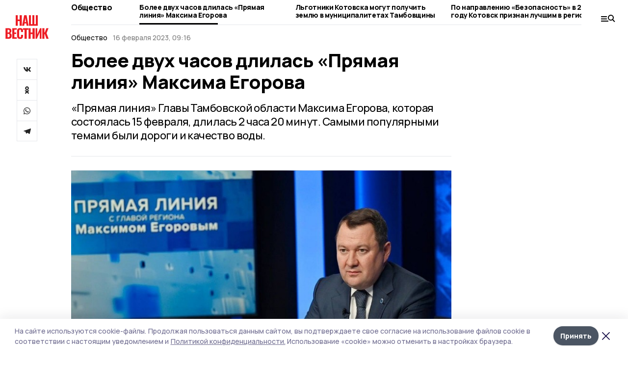

--- FILE ---
content_type: application/javascript; charset=UTF-8
request_url: https://gazetakotovsk.ru/_nuxt/5ee2f72.js
body_size: 6294
content:
(window.webpackJsonp=window.webpackJsonp||[]).push([[0,16,36,40,44,79],{368:function(t,e,r){var content=r(391);content.__esModule&&(content=content.default),"string"==typeof content&&(content=[[t.i,content,""]]),content.locals&&(t.exports=content.locals);(0,r(16).default)("f0e699d8",content,!0,{sourceMap:!1})},372:function(t,e,r){var content=r(398);content.__esModule&&(content=content.default),"string"==typeof content&&(content=[[t.i,content,""]]),content.locals&&(t.exports=content.locals);(0,r(16).default)("8033b68e",content,!0,{sourceMap:!1})},374:function(t,e,r){var content=r(403);content.__esModule&&(content=content.default),"string"==typeof content&&(content=[[t.i,content,""]]),content.locals&&(t.exports=content.locals);(0,r(16).default)("90d349b0",content,!0,{sourceMap:!1})},375:function(t,e,r){var o=r(28),n="["+r(376)+"]",l=RegExp("^"+n+n+"*"),c=RegExp(n+n+"*$"),d=function(t){return function(e){var r=String(o(e));return 1&t&&(r=r.replace(l,"")),2&t&&(r=r.replace(c,"")),r}};t.exports={start:d(1),end:d(2),trim:d(3)}},376:function(t,e){t.exports="\t\n\v\f\r                　\u2028\u2029\ufeff"},377:function(t,e,r){"use strict";var o=r(21),n=r(8),l=r(101),c=r(30),d=r(23),m=r(62),f=r(212),v=r(80),I=r(9),h=r(82),x=r(81).f,y=r(52).f,_=r(29).f,w=r(375).trim,C="Number",k=n.Number,j=k.prototype,M=m(h(j))==C,P=function(t){var e,r,o,n,l,c,d,code,m=v(t,!1);if("string"==typeof m&&m.length>2)if(43===(e=(m=w(m)).charCodeAt(0))||45===e){if(88===(r=m.charCodeAt(2))||120===r)return NaN}else if(48===e){switch(m.charCodeAt(1)){case 66:case 98:o=2,n=49;break;case 79:case 111:o=8,n=55;break;default:return+m}for(c=(l=m.slice(2)).length,d=0;d<c;d++)if((code=l.charCodeAt(d))<48||code>n)return NaN;return parseInt(l,o)}return+m};if(l(C,!k(" 0o1")||!k("0b1")||k("+0x1"))){for(var O,S=function(t){var e=arguments.length<1?0:t,r=this;return r instanceof S&&(M?I((function(){j.valueOf.call(r)})):m(r)!=C)?f(new k(P(e)),r,S):P(e)},N=o?x(k):"MAX_VALUE,MIN_VALUE,NaN,NEGATIVE_INFINITY,POSITIVE_INFINITY,EPSILON,isFinite,isInteger,isNaN,isSafeInteger,MAX_SAFE_INTEGER,MIN_SAFE_INTEGER,parseFloat,parseInt,isInteger,fromString,range".split(","),z=0;N.length>z;z++)d(k,O=N[z])&&!d(S,O)&&_(S,O,y(k,O));S.prototype=j,j.constructor=S,c(n,C,S)}},385:function(t,e,r){"use strict";r.r(e);var o={props:{matter:{type:Object,required:!0}},computed:{rubricTypePlatform:function(){return this.$store.state.platform.id===this.matter.platform_id?this.$rubricType(this.matter):this.matter.platform_title},url:function(){return(this.matter.platform_id===this.$store.state.platform.id?this.matter.path:this.matter.url)||this.matter.path}}},n=(r(390),r(2)),component=Object(n.a)(o,(function(){var t=this,e=t.$createElement,r=t._self._c||e;return r("a",{staticClass:"item",attrs:{href:t.url,target:"_blank"}},[r("div",{staticClass:"grid"},[r("div",{staticClass:"text"},[r("div",{staticClass:"title"},[t._v(t._s(t.matter.title))]),t.$device.isDesktopOrTablet?r("div",{staticClass:"meta"},[r("span",[t._v(t._s(t.$date(t.matter.published_at)))]),r("span",[t._v(t._s(t.rubricTypePlatform))])]):t._e()]),r("blur-img",{attrs:{src:t.matter.image_250,alt:t.matter.image&&t.matter.image.description||t.matter.title}})],1),t.$device.isMobile?[r("div",{staticClass:"meta"},[r("span",[t._v(t._s(t.$date(t.matter.published_at)))]),r("span",[t._v(t._s(t.rubricTypePlatform))])]),t.matter.columnist?r("div",{staticClass:"author"},[r("div",[r("div",{directives:[{name:"lazy",rawName:"v-lazy:background-image",value:t.matter.columnist.image_url,expression:"matter.columnist.image_url",arg:"background-image"}],staticClass:"avatar"})]),r("div",{staticClass:"flex items-center"},[r("div",{staticClass:"name"},[t._v(t._s(t.matter.columnist.full_name))])])]):t._e()]:t._e()],2)}),[],!1,null,"413eae4e",null);e.default=component.exports;installComponents(component,{BlurImg:r(209).default})},390:function(t,e,r){"use strict";r(368)},391:function(t,e,r){var o=r(15)((function(i){return i[1]}));o.push([t.i,".item[data-v-413eae4e]{margin-bottom:1.25rem;display:block;border-bottom-width:1px;padding-bottom:0.5rem}.grid[data-v-413eae4e]{gap:0.75rem;grid-template-columns:1fr 90px}.title[data-v-413eae4e]{font-size:16px;font-weight:800}.meta[data-v-413eae4e]{margin-top:0.5rem;display:flex;justify-content:space-between;font-size:11px;opacity:0.4}.author[data-v-413eae4e]{margin-top:0.75rem;display:grid;gap:12px;grid-template-columns:48px 1fr}.author .avatar[data-v-413eae4e]{border-radius:9999px;--tw-bg-opacity:1;background-color:rgba(243, 244, 246, var(--tw-bg-opacity));height:48px}.author .name[data-v-413eae4e]{font-size:16px;font-weight:800}body.desktop .grid[data-v-413eae4e]{gap:2.5rem;grid-template-columns:1fr 210px}body.desktop .item[data-v-413eae4e]{margin-bottom:1.5rem;padding-bottom:1.5rem}body.desktop .text[data-v-413eae4e]{display:flex;flex-direction:column;justify-content:space-between}body.desktop .title[data-v-413eae4e]{font-size:24px}body.desktop .meta[data-v-413eae4e]{font-size:14px}",""]),t.exports=o},397:function(t,e,r){"use strict";r(372)},398:function(t,e,r){var o=r(15)((function(i){return i[1]}));o.push([t.i,".item[data-v-632ba74c]{display:flex;flex-direction:column;justify-content:space-between;border-bottom-width:1px;padding-bottom:1.5rem}.img[data-v-632ba74c]{margin-bottom:0.75rem;width:210px}.title[data-v-632ba74c]{margin-bottom:0.5rem;font-size:16px;font-weight:800;letter-spacing:-0.025em}.title.__lg[data-v-632ba74c]{line-height:1.16;font-size:22px}.date[data-v-632ba74c]{opacity:0.4}.author[data-v-632ba74c]{margin-top:0.5rem;display:grid;gap:12px;grid-template-columns:48px 1fr}.author .avatar[data-v-632ba74c]{border-radius:9999px;--tw-bg-opacity:1;background-color:rgba(243, 244, 246, var(--tw-bg-opacity));height:48px}.author .name[data-v-632ba74c]{font-size:16px;font-weight:800}.author .job[data-v-632ba74c]{line-height:1.16}",""]),t.exports=o},399:function(t,e,r){"use strict";r.r(e);r(377),r(36);var o={props:{index:{type:Number,required:!0}},computed:{bannerVisible:function(){return this.$device.isMobile&&1===this.index&&"index"!==this.$route.name}}},n=r(2),component=Object(n.a)(o,(function(){var t=this,e=t.$createElement,r=t._self._c||e;return t.bannerVisible?r("banner",{staticClass:"mb-4 mx-auto",style:{width:"300px"},attrs:{slug:"300_300_feed"}}):t._e()}),[],!1,null,null,null);e.default=component.exports;installComponents(component,{Banner:r(211).default})},401:function(t,e,r){"use strict";r.r(e);var o={props:{matter:{type:Object,required:!0}},computed:{imageUrl:function(){return this.matter.image_250}}},n=(r(397),r(2)),component=Object(n.a)(o,(function(){var t=this,e=t.$createElement,r=t._self._c||e;return r("a",{staticClass:"item",attrs:{href:t.matter.path,target:"_blank"}},[r("div",[t.imageUrl?r("div",{staticClass:"img"},[r("blur-img",{attrs:{src:t.imageUrl,alt:t.matter.image.description||t.matter.title}})],1):t._e(),r("div",{staticClass:"title",class:{__lg:!t.imageUrl}},[t._v(t._s(t.matter.title))])]),r("div",[r("div",{staticClass:"date"},[t._v(t._s(t.$date(t.matter.published_at)))]),t.matter.columnist?r("div",{staticClass:"author"},[r("div",[r("div",{directives:[{name:"lazy",rawName:"v-lazy:background-image",value:t.matter.columnist.image_url,expression:"matter.columnist.image_url",arg:"background-image"}],staticClass:"avatar"})]),r("div",[r("div",{staticClass:"name"},[t._v(t._s(t.matter.columnist.full_name))]),r("div",{staticClass:"job"},[t._v(t._s(t.matter.columnist.occupation))])])]):t._e()])])}),[],!1,null,"632ba74c",null);e.default=component.exports;installComponents(component,{BlurImg:r(209).default})},402:function(t,e,r){"use strict";r(374)},403:function(t,e,r){var o=r(15)((function(i){return i[1]}));o.push([t.i,"body.desktop .matters[data-v-e1ad0c0a]{display:grid;grid-template-columns:repeat(3, minmax(0, 1fr));gap:30px 20px}",""]),t.exports=o},404:function(t,e,r){"use strict";r.r(e);var o={props:{items:{type:Array,required:!0}}},n=(r(402),r(2)),component=Object(n.a)(o,(function(){var t=this,e=t.$createElement,r=t._self._c||e;return r("div",{staticClass:"matters"},[t.$device.isMobile?t._l(t.items,(function(t,e){return r("div",{key:e},[r("feed-list-item",{attrs:{matter:t}}),r("banner-mobile-list",{attrs:{index:e}})],1)})):t._l(t.items,(function(t,e){return r("list-matter",{key:e,attrs:{matter:t}})}))],2)}),[],!1,null,"e1ad0c0a",null);e.default=component.exports;installComponents(component,{FeedListItem:r(385).default,BannerMobileList:r(399).default,ListMatter:r(401).default})},436:function(t,e,r){var content=r(486);content.__esModule&&(content=content.default),"string"==typeof content&&(content=[[t.i,content,""]]),content.locals&&(t.exports=content.locals);(0,r(16).default)("0397b1b3",content,!0,{sourceMap:!1})},469:function(t,e,r){"use strict";r.r(e);r(20),r(12),r(24),r(17),r(25);var o=r(5),n=r(6),l=(r(43),r(19),r(61),r(13));function c(object,t){var e=Object.keys(object);if(Object.getOwnPropertySymbols){var r=Object.getOwnPropertySymbols(object);t&&(r=r.filter((function(t){return Object.getOwnPropertyDescriptor(object,t).enumerable}))),e.push.apply(e,r)}return e}function d(t){for(var i=1;i<arguments.length;i++){var source=null!=arguments[i]?arguments[i]:{};i%2?c(Object(source),!0).forEach((function(e){Object(n.a)(t,e,source[e])})):Object.getOwnPropertyDescriptors?Object.defineProperties(t,Object.getOwnPropertyDescriptors(source)):c(Object(source)).forEach((function(e){Object.defineProperty(t,e,Object.getOwnPropertyDescriptor(source,e))}))}return t}var m={data:function(){return{popupVisible:!1,view:"list",tab:"feed",feedItems:[],dayPicture:[],newItemsCount:0}},computed:d(d({},Object(l.c)(["platform"])),{},{toplineItems:function(){return this.platform.menu_sections.filter((function(t){return"main"===t.section_type}))}}),mounted:function(){var t=this;return Object(o.a)(regeneratorRuntime.mark((function e(){var r,o,n,l,c;return regeneratorRuntime.wrap((function(e){for(;;)switch(e.prev=e.next){case 0:if(e.prev=0,r=localStorage.getItem("feedViewDate")){e.next=4;break}return e.abrupt("return",t.newItemsCount=10);case 4:return o=new Date(r),n={from:o.toISOString()},e.next=8,t.$axios.$get("matters/new",{params:n});case 8:l=e.sent,(c=l.num)>99&&(c=99),t.newItemsCount=c,e.next=17;break;case 14:e.prev=14,e.t0=e.catch(0),t.$error(e.t0);case 17:case"end":return e.stop()}}),e,null,[[0,14]])})))()},methods:{tabClass:function(t){return{__active:t===this.tab}},togglePopup:function(){var t=this;return Object(o.a)(regeneratorRuntime.mark((function e(){var r;return regeneratorRuntime.wrap((function(e){for(;;)switch(e.prev=e.next){case 0:if(t.feedItems.length){e.next=4;break}return e.next=3,t.getFeedItems();case 3:localStorage.setItem("feedViewDate",(new Date).toISOString());case 4:t.popupVisible=!t.popupVisible,r=t.popupVisible?"LOCK_SCROLL":"UNLOCK_SCROLL",t.$store.commit(r);case 7:case"end":return e.stop()}}),e)})))()},getFeedItems:function(){var t=this;return Object(o.a)(regeneratorRuntime.mark((function e(){var r,o,n;return regeneratorRuntime.wrap((function(e){for(;;)switch(e.prev=e.next){case 0:return r={limit:10,in_feed:!0},e.prev=1,e.next=4,t.$axios.$get("matters",{params:r});case 4:o=e.sent,n=o.matters,t.feedItems=n,e.next=12;break;case 9:e.prev=9,e.t0=e.catch(1),t.$error(e.t0);case 12:case"end":return e.stop()}}),e,null,[[1,9]])})))()},getPicture:function(){var t=this;return Object(o.a)(regeneratorRuntime.mark((function e(){var r,o;return regeneratorRuntime.wrap((function(e){for(;;)switch(e.prev=e.next){case 0:return e.prev=0,e.next=3,t.$axios.$get("main_page/config");case 3:r=e.sent,o=r.day_picture,t.dayPicture=o.map((function(t){return t.matter})).filter((function(t){return t})),e.next=11;break;case 8:e.prev=8,e.t0=e.catch(0),t.$error(e.t0);case 11:case"end":return e.stop()}}),e,null,[[0,8]])})))()},toggleTab:function(t){var e=this;return Object(o.a)(regeneratorRuntime.mark((function r(){return regeneratorRuntime.wrap((function(r){for(;;)switch(r.prev=r.next){case 0:if(e.tab!==t){r.next=2;break}return r.abrupt("return");case 2:if("dayPicture"!==t||e.dayPicture.length){r.next=5;break}return r.next=5,e.getPicture();case 5:e.tab=t;case 6:case"end":return r.stop()}}),r)})))()},toggleView:function(){this.view="tile"===this.view?"list":"tile"}}},f=(r(683),r(2)),component=Object(f.a)(m,(function(){var t=this,e=t.$createElement,r=t._self._c||e;return r("div",[t.popupVisible?r("div",{staticClass:"popup"},[r("div",{staticClass:"content"},[r("div",{staticClass:"top"},[r("div",{staticClass:"item",class:t.tabClass("feed"),on:{click:function(e){return t.toggleTab("feed")}}},[t._v(t._s("top68"===t.platform.template?"Лента ТОП68":"Новости"))]),r("div",{staticClass:"item",class:t.tabClass("dayPicture"),on:{click:function(e){return t.toggleTab("dayPicture")}}},[t._v("Главное")]),r("div",{staticClass:"switch",class:{__list:"tile"===t.view},on:{click:t.toggleView}})]),"feed"===t.tab?["list"===t.view?r("div",t._l(t.feedItems,(function(t,e){return r("feed-list-item",{key:e,attrs:{matter:t}})})),1):r("matters-list",{attrs:{items:t.feedItems}})]:[r("index-page-day-picture",{attrs:{items:t.dayPicture}}),r("div",{staticClass:"cols",class:"__"+t.toplineItems.length},t._l(t.toplineItems,(function(section){return r("div",[r("div",{staticClass:"col-title"},[t._v(t._s(section.title))]),t._l(section.menu_items,(function(e){return r("div",{staticClass:"col-link"},[r("u-link",{attrs:{to:e.url}},[t._v(t._s(e.title))])],1)}))],2)})),0)]],2)]):t._e(),r("div",{staticClass:"trigger",on:{click:t.togglePopup}},[r("span",[t._v("Лента новостей")]),t.popupVisible?r("div",{staticClass:"close"}):t.newItemsCount?r("span",[t._v(t._s(t.newItemsCount))]):t._e()])])}),[],!1,null,"2203e918",null);e.default=component.exports;installComponents(component,{FeedListItem:r(385).default,MattersList:r(404).default,IndexPageDayPicture:r(524).default,ULink:r(79).default})},485:function(t,e,r){"use strict";r(436)},486:function(t,e,r){var o=r(15)((function(i){return i[1]}));o.push([t.i,".top[data-v-2d68b302]{margin-bottom:1rem;display:block}.top .img-container[data-v-2d68b302]{margin-right:2rem}.top .text[data-v-2d68b302]{display:flex;flex-direction:column;justify-content:space-between}.top .rubric[data-v-2d68b302]{margin-top:0.5rem;margin-bottom:0.5rem;font-size:11px}.top .title[data-v-2d68b302]{margin-bottom:0.5rem;font-weight:800;line-height:1.16;letter-spacing:-0.025em;font-size:20px}.top .lead[data-v-2d68b302]{opacity:0.9}.platform-title[data-v-2d68b302]{margin-top:0.5rem;font-size:12px;opacity:0.5}.bottom[data-v-2d68b302]{margin-bottom:1.75rem;display:grid;gap:1rem}.bottom-item[data-v-2d68b302]{display:flex;flex-direction:column;justify-content:space-between}.bottom-item .title[data-v-2d68b302]{font-size:16px;font-weight:800;line-height:1.16;letter-spacing:-0.025em}.bottom-item .rubric[data-v-2d68b302]{font-size:11px}body.desktop .top[data-v-2d68b302]{display:grid;gap:2.25rem;grid-template-columns:510px 1fr;margin:30px 0}body.desktop .top .img-container[data-v-2d68b302]{margin-right:0px}body.desktop .top .title[data-v-2d68b302]{font-size:38px}body.desktop .top .rubric[data-v-2d68b302]{margin-bottom:0.5rem;margin-top:0px;font-size:14px}body.desktop .bottom[data-v-2d68b302]{grid-template-columns:repeat(4, minmax(0, 1fr));gap:1.5rem}body.desktop .bottom-item .title[data-v-2d68b302]{font-size:22px}body.desktop .bottom-item .rubric[data-v-2d68b302]{margin-bottom:0.5rem;font-size:14px}body.desktop .__feed .top[data-v-2d68b302]{gap:1.5rem;grid-template-columns:375px 1fr}body.desktop .__feed .top .title[data-v-2d68b302]{font-size:24px}body.desktop .__feed .bottom[data-v-2d68b302]{gap:1rem}body.desktop .__feed .bottom-item .title[data-v-2d68b302]{font-size:16px;line-height:1.29}",""]),t.exports=o},524:function(t,e,r){"use strict";r.r(e);r(19);var o={props:{items:{type:Array,required:!0}},computed:{topItem:function(){return this.items[0]},bottomItems:function(){return this.items.filter((function(t,i){return i>0&&i<5}))}},methods:{fromOtherPlatform:function(t){return t.platform_id!==this.$store.state.platform.id},itemUrl:function(t){return this.fromOtherPlatform(t)?t.platform_host+t.path:t.path}}},n=(r(485),r(2)),component=Object(n.a)(o,(function(){var t=this,e=t.$createElement,r=t._self._c||e;return r("div",{class:{__feed:"index"!==t.$route.name}},[r("u-link",{staticClass:"top",attrs:{to:t.itemUrl(t.topItem)}},[r("div",{staticClass:"img-container"},[r("blur-img",{attrs:{src:t.topItem.image_800,alt:t.topItem.title}})],1),r("div",{staticClass:"text"},[r("div",[r("div",{staticClass:"rubric"},[t._v(t._s(t.$rubricType(t.topItem)))]),r("div",{staticClass:"title"},[t._v(t._s(t.topItem.title))])]),r("div",[r("div",{staticClass:"lead"},[t._v(t._s(t.topItem.lead))]),t.fromOtherPlatform(t.topItem)?r("div",{staticClass:"platform-title"},[t._v(t._s(t.topItem.platform_title))]):t._e()])])]),r("div",{staticClass:"bottom"},t._l(t.bottomItems,(function(e,i){return r("u-link",{key:i,staticClass:"bottom-item",attrs:{to:t.itemUrl(e)}},[r("div",[r("div",{staticClass:"rubric"},[t._v(t._s(t.$rubricType(e)))]),r("div",{staticClass:"title"},[t._v(t._s(e.title))])]),t.fromOtherPlatform(e)?r("div",{staticClass:"platform-title"},[t._v(t._s(e.platform_title))]):t._e()])})),1)],1)}),[],!1,null,"2d68b302",null);e.default=component.exports;installComponents(component,{BlurImg:r(209).default,ULink:r(79).default})},534:function(t,e){t.exports="[data-uri]"},535:function(t,e){t.exports="[data-uri]"},609:function(t,e,r){var content=r(684);content.__esModule&&(content=content.default),"string"==typeof content&&(content=[[t.i,content,""]]),content.locals&&(t.exports=content.locals);(0,r(16).default)("5b8441ae",content,!0,{sourceMap:!1})},683:function(t,e,r){"use strict";r(609)},684:function(t,e,r){var o=r(15),n=r(60),l=r(534),c=r(535),d=r(685),m=o((function(i){return i[1]})),f=n(l),v=n(c),I=n(d);m.push([t.i,".top[data-v-2203e918]{margin-bottom:1rem;display:flex;overflow:auto;border-bottom-width:1px;padding-bottom:0.5rem}.top[data-v-2203e918]::-webkit-scrollbar{height:5px}.top[data-v-2203e918]::-webkit-scrollbar-thumb{--tw-bg-opacity:1;background-color:rgba(209, 213, 219, var(--tw-bg-opacity))}.top[data-v-2203e918]::-webkit-scrollbar-track{--tw-bg-opacity:1;background-color:rgba(243, 244, 246, var(--tw-bg-opacity))}.top .item[data-v-2203e918]{margin-right:2rem;cursor:pointer;white-space:nowrap;padding-bottom:1.5rem;font-weight:800;letter-spacing:-0.025em;opacity:0.25;font-size:28px}.top .item.__active[data-v-2203e918]{opacity:1;border-bottom:3px solid #000}.top .switch[data-v-2203e918]{margin-left:auto;margin-top:0.5rem;flex-shrink:0;cursor:pointer;width:18px;height:18px;background:url("+f+")}.top .switch.__list[data-v-2203e918]{background:url("+v+")}.popup[data-v-2203e918]{position:fixed;left:0px;top:0px;display:flex;height:100%;width:100%;align-items:flex-end;justify-content:flex-end;padding:0.75rem;z-index:5;background:rgba(0,0,0,.5647058823529412)}.popup .content[data-v-2203e918]{overflow:auto;--tw-bg-opacity:1;background-color:rgba(255, 255, 255, var(--tw-bg-opacity));width:1020px;height:calc(100vh - 200px);max-height:730px;min-height:600px;padding:18px 120px 0}.trigger[data-v-2203e918]{position:fixed;right:1.25rem;bottom:1.25rem;display:flex;cursor:pointer;justify-content:space-between;--tw-bg-opacity:1;background-color:rgba(255, 255, 255, var(--tw-bg-opacity));padding:0.5rem;font-size:12px;font-weight:800;z-index:5;border-bottom:6px solid #000;width:90px}.trigger .close[data-v-2203e918]{width:12px;height:12px;background:url("+I+") bottom no-repeat}.cols[data-v-2203e918]{margin-top:2rem;margin-bottom:2rem;display:grid;grid-template-columns:repeat(4, minmax(0, 1fr));gap:1.5rem;border-top-width:1px;padding-top:1.5rem;font-size:22px}.cols.__1[data-v-2203e918]{grid-template-columns:repeat(1, minmax(0, 1fr))}.cols.__2[data-v-2203e918]{grid-template-columns:repeat(2, minmax(0, 1fr))}.cols.__3[data-v-2203e918]{grid-template-columns:repeat(3, minmax(0, 1fr))}.col-title[data-v-2203e918]{margin-bottom:0.75rem;font-weight:700}.col-link[data-v-2203e918]{margin-bottom:0.5rem;font-weight:500;opacity:0.5}",""]),t.exports=m},685:function(t,e){t.exports="[data-uri]"}}]);